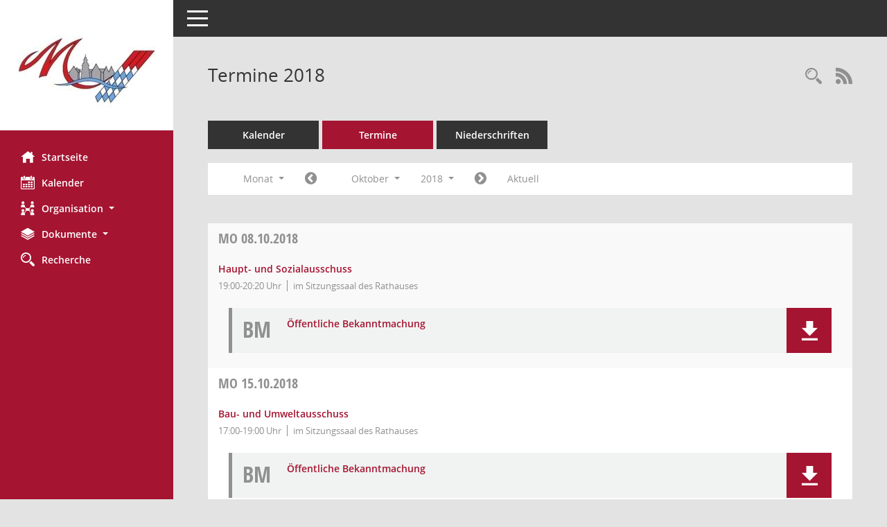

--- FILE ---
content_type: text/css
request_url: http://buergerinfo.moemlingen.de/config/layout/layout5/config.css
body_size: 5083
content:
/* Angepasstes CSS zu ID moemlingen (Stand 28.02.2024 11:11:28, Script-Version 531) */
/* === D:\digitalfabriX\somacos\sessionnet\layoutanpassung\smc\tmp\css_complete.css === */
#smc_body table tr.smc-new td:first-child:before
{
background-color: #A51431;
}
#smc_body table tr th a, #smc_body table tr td a
{
color: #A51431;
}
#smc_body #sidebar-wrapper
{
background-color: #A51431;
}
#smc_body #top-bar .nav.navbar-nav > li > a:hover, #smc_body #top-bar .nav.navbar-nav > li > a:focus
{
color: #A51431;
}
#smc_body .smc-read-more > a:hover, #smc_body .smc-read-more > a:focus
{
color: #A51431;
}
#smc_body .smc-documents > div > div.smc-new
{
border-left: 0.3125rem solid #A51431;
}
#smc_body .smc-documents > div > div .smc-action-group > .btn.btn-todo, #smc_body .smc-documents > div > div .smc-action-group > .btn.todo
{
background-color: #A51431;
}
#smc_body .smc-documents > div > div .smc-action-group > .btn.btn-todo:hover, #smc_body .smc-documents > div > div .smc-action-group > .btn.btn-todo:focus, #smc_body .smc-documents > div > div .smc-action-group > .btn.todo:hover, #smc_body .smc-documents > div > div .smc-action-group > .btn.todo:focus
{
background-color: #A51431;
}
#smc_body .smc-documents > div > div .smc-el-h > a
{
color: #A51431;
}
#smc_body .smc-documents > div > div a:hover, #smc_body .smc-documents > div > div a:focus
{
color: #A51431;
}
#smc_body .smc-action-group > .btn
{
background-color: #A51431;
}
#smc_body .smc-link-normal
{
color: #A51431 !important;
}
#smc_body .smc-link-procedure
{
background-color: #A51431;
}
#smc_body .nav.nav-tabs .nav-item.active > .nav-link
{
background-color: #A51431;
}
#smc_body .nav.nav-tabs .nav-item.active > .nav-link:before
{
border-left: 2.5rem solid #A51431;
}
#smc_body .nav.nav-tabs .nav-item.active > .nav-link:hover, #smc_body .nav.nav-tabs .nav-item.active > .nav-link:focus
{
background-color: #A51431;
}
#smc_body .nav.nav-tabs .nav-item > .nav-link:hover, #smc_body .nav.nav-tabs .nav-item > .nav-link:focus
{
background-color: #A51431;
}
#smc_body .card .card-header.smc-card-uv-leer .card-header-title:after
{
color: #A51431;
background-color: #A51431;
}
#smc_body .card .card-header.smc-card-uv-aktiv .card-header-title:after
{
background-color: #A51431;
}
#smc_body .card .card-header.smc-card-uv-todo .card-header-title:after
{
background-color: #A51431;
}
#smc_body .card.card-light > .smc-card-action .card-header-title
{
color: #A51431;
}
#smc_body .card.card-light .card-header .card-header-title a
{
color: #A51431;
}
#smc_body .card.card-light .card-header .nav.nav-pills > li.active > a
{
background-color: #A51431;
}
#smc_body .card.card-light .card-header .nav.nav-pills > li.active > a:hover, #smc_body .card.card-light .card-header .nav.nav-pills > li.active > a:focus
{
background-color: #A51431;
}
#smc_body .smc-content-normal a
{
color: #A51431 !important;
}
#smc_body .smc-badge-count
{
background-color: #A51431;
}
#smc_body .smc-nav-actions > li > a:hover, #smc_body .smc-nav-actions > li > a:focus
{
color: #A51431;
}
#smc_body .smc-nav-actions > li > a.mark
{
color: #A51431;
}
#smc_body .smc-table .smc-table-row .smc-table-cell a
{
color: #A51431;
}
#smc_body .smc-el-h > a
{
color: #A51431;
}
:root
{
--blue: #A51431;
--primary: #A51431;
}
a
{
color: #A51431;
}
.btn-primary
{
background-color: #A51431;
border-color: #A51431;
}
.btn-primary.disabled, .btn-primary:disabled
{
background-color: #A51431;
border-color: #A51431;
}
.btn-outline-primary
{
color: #A51431;
border-color: #A51431;
}
.btn-outline-primary:hover
{
background-color: #A51431;
border-color: #A51431;
}
.btn-outline-primary.disabled, .btn-outline-primary:disabled
{
color: #A51431;
}
.btn-outline-primary:not(:disabled):not(.disabled):active, .btn-outline-primary:not(:disabled):not(.disabled).active,
.show > .btn-outline-primary.dropdown-toggle
{
background-color: #A51431;
border-color: #A51431;
}
.btn-link
{
color: #A51431;
}
.dropdown-item.active, .dropdown-item:active
{
background-color: #A51431;
}
.custom-control-input:checked ~ .custom-control-label::before
{
border-color: #A51431;
background-color: #A51431;
}
.custom-checkbox .custom-control-input:indeterminate ~ .custom-control-label::before
{
border-color: #A51431;
background-color: #A51431;
}
.custom-range::-webkit-slider-thumb
{
background-color: #A51431;
}
.custom-range::-moz-range-thumb
{
background-color: #A51431;
}
.custom-range::-ms-thumb
{
background-color: #A51431;
}
.page-link
{
color: #A51431;
}
.page-item.active .page-link
{
background-color: #A51431;
border-color: #A51431;
}
.badge-primary
{
background-color: #A51431;
}
.progress-bar
{
background-color: #A51431;
}
.list-group-item.active
{
background-color: #A51431;
border-color: #A51431;
}
.bg-primary
{
background-color: #A51431 !important;
}
.border-primary
{
border-color: #A51431 !important;
}
.text-primary
{
color: #A51431 !important;
}
#smc_body .smc-link-procedure-sel
{
background-color: #A51431;
}
#smc_body .smc-link-selection-sel
{
background-color: #A51431;
}
/* Anpassung Logobreite */
#smc_body #sidebar-wrapper .smc-img-logo{max-width:250px;}
